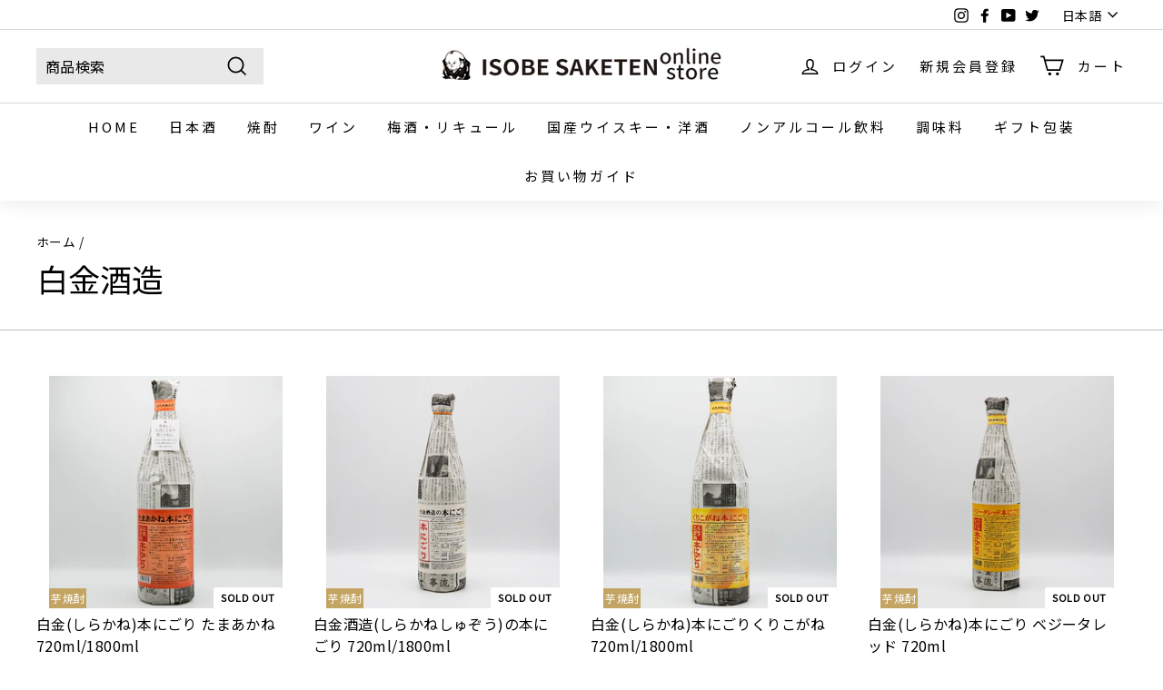

--- FILE ---
content_type: text/css
request_url: https://isobe-sake.com/cdn/shop/t/98/assets/anygift.css?v=30603450217688592471705583785
body_size: -432
content:
.anygift-gift-wrapping::after {
    content: "※一度にラッピングが可能な本数はサイズ問わず3本までとなります。4本以上のラッピングをご希望の場合にはお問い合わせください。";
    font-size: 11px;
}


--- FILE ---
content_type: text/javascript
request_url: https://isobe-sake.com/cdn/shop/t/98/assets/custom.js?v=97434387950635618971715751548
body_size: -580
content:
'use strict'

// カートのフォームチェック

function isCheck() {
  var agree_check = document.getElementById("agree_check");
  var count = 0;
  if (agree_check.checked) {
    count = 1;
  }
  if (count === 1) {
      return true;
  } else {
      window.alert("「年齢確認：私は20歳以上です。」にチェックを入れてください。");
      return false;
  };
}

jQuery(function($) {
  $('.custom-logo-more').on('click', function() {
    $(this).prev().toggleClass('is_open');
    $(this).addClass('is_open');
  });
});